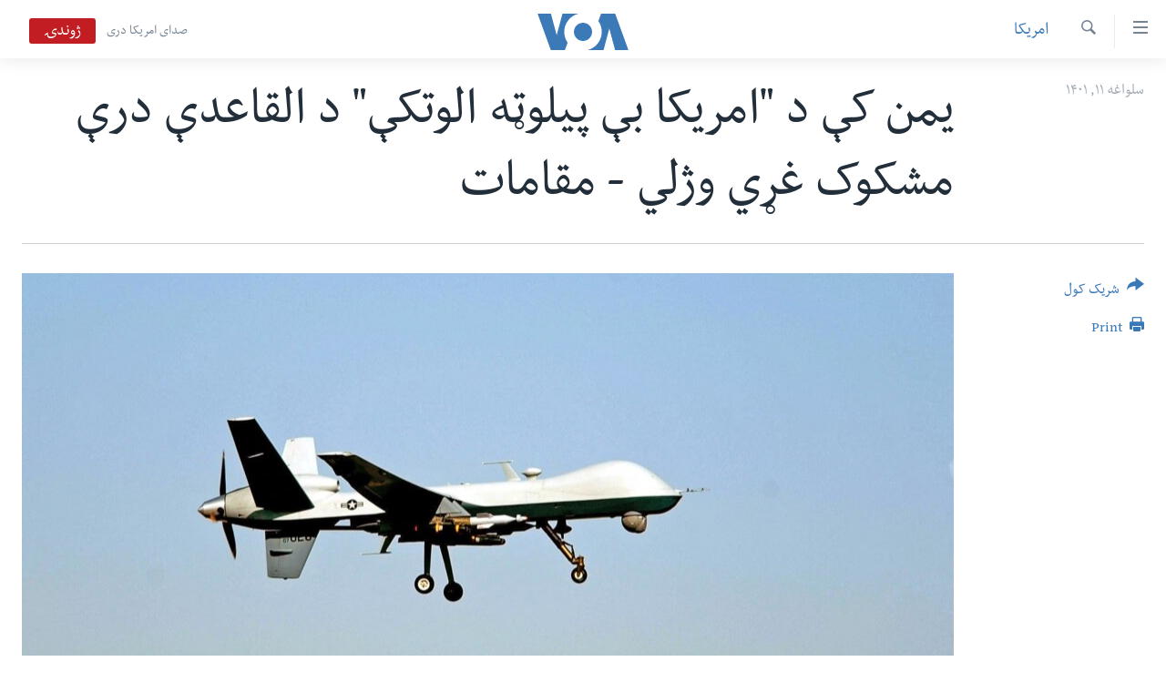

--- FILE ---
content_type: text/html; charset=utf-8
request_url: https://www.pashtovoa.com/a/three-al-qaeda-suspects-killed-in-yemen-drone-strike-officials/6941410.html
body_size: 10812
content:

<!DOCTYPE html>
<html lang="ps" dir="rtl" class="no-js">
<head>
<link href="/Content/responsive/VOA/pus-AF/VOA-pus-AF.css?&amp;av=0.0.0.0&amp;cb=306" rel="stylesheet"/>
<script src="https://tags.pashtovoa.com/voa-pangea/prod/utag.sync.js"></script> <script type='text/javascript' src='https://www.youtube.com/iframe_api' async></script>
<script type="text/javascript">
//a general 'js' detection, must be on top level in <head>, due to CSS performance
document.documentElement.className = "js";
var cacheBuster = "306";
var appBaseUrl = "/";
var imgEnhancerBreakpoints = [0, 144, 256, 408, 650, 1023, 1597];
var isLoggingEnabled = false;
var isPreviewPage = false;
var isLivePreviewPage = false;
if (!isPreviewPage) {
window.RFE = window.RFE || {};
window.RFE.cacheEnabledByParam = window.location.href.indexOf('nocache=1') === -1;
const url = new URL(window.location.href);
const params = new URLSearchParams(url.search);
// Remove the 'nocache' parameter
params.delete('nocache');
// Update the URL without the 'nocache' parameter
url.search = params.toString();
window.history.replaceState(null, '', url.toString());
} else {
window.addEventListener('load', function() {
const links = window.document.links;
for (let i = 0; i < links.length; i++) {
links[i].href = '#';
links[i].target = '_self';
}
})
}
var pwaEnabled = false;
var swCacheDisabled;
</script>
<meta charset="utf-8" />
<title>یمن کې د &quot;امریکا بې پیلوټه الوتکې&quot; د القاعدې درې مشکوک غړي وژلي - مقامات </title>
<meta name="description" content="ځايي حکومتي چارواکو ویلي، د دوشنبې په ورځ&#160;جنورۍ ۳۱ (سلواغې ۱۱)&#160;د یمن په شمال ختیځ کې د بې پیلوټه الوتکې&#160;په برید کې&#160;چې ګومان کېږي امریکايي&#160;ډرون وي،&#160;د القاعدې&#160;شبکې&#160;درې مشکوک وسله وال وژل شوي دي.&#160;" />
<meta name="keywords" content="امریکا, نور خبرونه" />
<meta name="viewport" content="width=device-width, initial-scale=1.0" />
<meta http-equiv="X-UA-Compatible" content="IE=edge" />
<meta name="robots" content="max-image-preview:large"><meta property="fb:pages" content="122256314471875" />
<meta name="msvalidate.01" content="3286EE554B6F672A6F2E608C02343C0E" />
<link href="https://www.pashtovoa.com/a/three-al-qaeda-suspects-killed-in-yemen-drone-strike-officials/6941410.html" rel="canonical" />
<meta name="apple-mobile-web-app-title" content="VOA" />
<meta name="apple-mobile-web-app-status-bar-style" content="black" />
<meta name="apple-itunes-app" content="app-id=632618796, app-argument=//6941410.rtl" />
<meta content="یمن کې د &quot;امریکا بې پیلوټه الوتکې&quot; د القاعدې درې مشکوک غړي وژلي - مقامات " property="og:title" />
<meta content="ځايي حکومتي چارواکو ویلي، د دوشنبې په ورځ جنورۍ ۳۱ (سلواغې ۱۱) د یمن په شمال ختیځ کې د بې پیلوټه الوتکې په برید کې چې ګومان کېږي امریکايي ډرون وي، د القاعدې شبکې درې مشکوک وسله وال وژل شوي دي. " property="og:description" />
<meta content="article" property="og:type" />
<meta content="https://www.pashtovoa.com/a/three-al-qaeda-suspects-killed-in-yemen-drone-strike-officials/6941410.html" property="og:url" />
<meta content="د امریکا غږ اشنا راډیو" property="og:site_name" />
<meta content="https://www.facebook.com/voapashto" property="article:publisher" />
<meta content="https://gdb.voanews.com/305a8427-b237-462f-aef5-50538036150d_w1200_h630.jpg" property="og:image" />
<meta content="1200" property="og:image:width" />
<meta content="630" property="og:image:height" />
<meta content="1348766985245277" property="fb:app_id" />
<meta content="summary_large_image" name="twitter:card" />
<meta content="@VOAPashto" name="twitter:site" />
<meta content="https://gdb.voanews.com/305a8427-b237-462f-aef5-50538036150d_w1200_h630.jpg" name="twitter:image" />
<meta content="یمن کې د &quot;امریکا بې پیلوټه الوتکې&quot; د القاعدې درې مشکوک غړي وژلي - مقامات " name="twitter:title" />
<meta content="ځايي حکومتي چارواکو ویلي، د دوشنبې په ورځ جنورۍ ۳۱ (سلواغې ۱۱) د یمن په شمال ختیځ کې د بې پیلوټه الوتکې په برید کې چې ګومان کېږي امریکايي ډرون وي، د القاعدې شبکې درې مشکوک وسله وال وژل شوي دي. " name="twitter:description" />
<link rel="amphtml" href="https://www.pashtovoa.com/amp/three-al-qaeda-suspects-killed-in-yemen-drone-strike-officials/6941410.html" />
<script type="application/ld+json">{"articleSection":"امریکا","isAccessibleForFree":true,"headline":"یمن کې د \u0022امریکا بې پیلوټه الوتکې\u0022 د القاعدې درې مشکوک غړي وژلي - مقامات ","inLanguage":"pus-AF","keywords":"امریکا, نور خبرونه","author":{"@type":"Person","name":"VOA"},"datePublished":"2023-01-31 14:04:22Z","dateModified":"2023-02-01 03:24:13Z","publisher":{"logo":{"width":512,"height":220,"@type":"ImageObject","url":"https://www.pashtovoa.com/Content/responsive/VOA/pus-AF/img/logo.png"},"@type":"NewsMediaOrganization","url":"https://www.pashtovoa.com","sameAs":["https://www.facebook.com/voapashto","https://twitter.com/voapashto","https://www.youtube.com/voaafghanistan","https://www.instagram.com/voapashto/"],"name":"امریکا غږ","alternateName":""},"@context":"https://schema.org","@type":"NewsArticle","mainEntityOfPage":"https://www.pashtovoa.com/a/three-al-qaeda-suspects-killed-in-yemen-drone-strike-officials/6941410.html","url":"https://www.pashtovoa.com/a/three-al-qaeda-suspects-killed-in-yemen-drone-strike-officials/6941410.html","description":"ځايي حکومتي چارواکو ویلي، د دوشنبې په ورځ جنورۍ ۳۱ (سلواغې ۱۱) د یمن په شمال ختیځ کې د بې پیلوټه الوتکې په برید کې چې ګومان کېږي امریکايي ډرون وي، د القاعدې شبکې درې مشکوک وسله وال وژل شوي دي. ","image":{"width":1080,"height":608,"@type":"ImageObject","url":"https://gdb.voanews.com/305a8427-b237-462f-aef5-50538036150d_w1080_h608.jpg"},"name":"یمن کې د \u0022امریکا بې پیلوټه الوتکې\u0022 د القاعدې درې مشکوک غړي وژلي - مقامات "}</script>
<script src="/Scripts/responsive/infographics.b?v=dVbZ-Cza7s4UoO3BqYSZdbxQZVF4BOLP5EfYDs4kqEo1&amp;av=0.0.0.0&amp;cb=306"></script>
<script src="/Scripts/responsive/loader.b?v=Q26XNwrL6vJYKjqFQRDnx01Lk2pi1mRsuLEaVKMsvpA1&amp;av=0.0.0.0&amp;cb=306"></script>
<link rel="icon" type="image/svg+xml" href="/Content/responsive/VOA/img/webApp/favicon.svg" />
<link rel="alternate icon" href="/Content/responsive/VOA/img/webApp/favicon.ico" />
<link rel="apple-touch-icon" sizes="152x152" href="/Content/responsive/VOA/img/webApp/ico-152x152.png" />
<link rel="apple-touch-icon" sizes="144x144" href="/Content/responsive/VOA/img/webApp/ico-144x144.png" />
<link rel="apple-touch-icon" sizes="114x114" href="/Content/responsive/VOA/img/webApp/ico-114x114.png" />
<link rel="apple-touch-icon" sizes="72x72" href="/Content/responsive/VOA/img/webApp/ico-72x72.png" />
<link rel="apple-touch-icon-precomposed" href="/Content/responsive/VOA/img/webApp/ico-57x57.png" />
<link rel="icon" sizes="192x192" href="/Content/responsive/VOA/img/webApp/ico-192x192.png" />
<link rel="icon" sizes="128x128" href="/Content/responsive/VOA/img/webApp/ico-128x128.png" />
<meta name="msapplication-TileColor" content="#ffffff" />
<meta name="msapplication-TileImage" content="/Content/responsive/VOA/img/webApp/ico-144x144.png" />
<link rel="alternate" type="application/rss+xml" title="VOA - Top Stories [RSS]" href="/api/" />
<link rel="sitemap" type="application/rss+xml" href="/sitemap.xml" />
</head>
<body class=" nav-no-loaded cc_theme pg-article print-lay-article js-category-to-nav nojs-images ">
<script type="text/javascript" >
var analyticsData = {url:"https://www.pashtovoa.com/a/three-al-qaeda-suspects-killed-in-yemen-drone-strike-officials/6941410.html",property_id:"448",article_uid:"6941410",page_title:"یمن کې د \"امریکا بې پیلوټه الوتکې\" د القاعدې درې مشکوک غړي وژلي - مقامات ",page_type:"article",content_type:"article",subcontent_type:"article",last_modified:"2023-02-01 03:24:13Z",pub_datetime:"2023-01-31 14:04:22Z",pub_year:"2023",pub_month:"01",pub_day:"31",pub_hour:"14",pub_weekday:"Tuesday",section:"امریکا",english_section:"news-usa",byline:"",categories:"news-usa,more-news",domain:"www.pashtovoa.com",language:"Pashto",language_service:"VOA Afghanistan",platform:"web",copied:"no",copied_article:"",copied_title:"",runs_js:"Yes",cms_release:"8.44.0.0.306",enviro_type:"prod",slug:"three-al-qaeda-suspects-killed-in-yemen-drone-strike-officials",entity:"VOA",short_language_service:"AFPA",platform_short:"W",page_name:"یمن کې د \"امریکا بې پیلوټه الوتکې\" د القاعدې درې مشکوک غړي وژلي - مقامات "};
</script>
<noscript><iframe src="https://www.googletagmanager.com/ns.html?id=GTM-N8MP7P" height="0" width="0" style="display:none;visibility:hidden"></iframe></noscript><script type="text/javascript" data-cookiecategory="analytics">
var gtmEventObject = Object.assign({}, analyticsData, {event: 'page_meta_ready'});window.dataLayer = window.dataLayer || [];window.dataLayer.push(gtmEventObject);
if (top.location === self.location) { //if not inside of an IFrame
var renderGtm = "true";
if (renderGtm === "true") {
(function(w,d,s,l,i){w[l]=w[l]||[];w[l].push({'gtm.start':new Date().getTime(),event:'gtm.js'});var f=d.getElementsByTagName(s)[0],j=d.createElement(s),dl=l!='dataLayer'?'&l='+l:'';j.async=true;j.src='//www.googletagmanager.com/gtm.js?id='+i+dl;f.parentNode.insertBefore(j,f);})(window,document,'script','dataLayer','GTM-N8MP7P');
}
}
</script>
<!--Analytics tag js version start-->
<script type="text/javascript" data-cookiecategory="analytics">
var utag_data = Object.assign({}, analyticsData, {});
if(typeof(TealiumTagFrom)==='function' && typeof(TealiumTagSearchKeyword)==='function') {
var utag_from=TealiumTagFrom();var utag_searchKeyword=TealiumTagSearchKeyword();
if(utag_searchKeyword!=null && utag_searchKeyword!=='' && utag_data["search_keyword"]==null) utag_data["search_keyword"]=utag_searchKeyword;if(utag_from!=null && utag_from!=='') utag_data["from"]=TealiumTagFrom();}
if(window.top!== window.self&&utag_data.page_type==="snippet"){utag_data.page_type = 'iframe';}
try{if(window.top!==window.self&&window.self.location.hostname===window.top.location.hostname){utag_data.platform = 'self-embed';utag_data.platform_short = 'se';}}catch(e){if(window.top!==window.self&&window.self.location.search.includes("platformType=self-embed")){utag_data.platform = 'cross-promo';utag_data.platform_short = 'cp';}}
(function(a,b,c,d){ a="https://tags.pashtovoa.com/voa-pangea/prod/utag.js"; b=document;c="script";d=b.createElement(c);d.src=a;d.type="text/java"+c;d.async=true; a=b.getElementsByTagName(c)[0];a.parentNode.insertBefore(d,a); })();
</script>
<!--Analytics tag js version end-->
<!-- Analytics tag management NoScript -->
<noscript>
<img style="position: absolute; border: none;" src="https://ssc.pashtovoa.com/b/ss/bbgprod,bbgentityvoa/1/G.4--NS/88587053?pageName=voa%3aafpa%3aw%3aarticle%3a%db%8c%d9%85%d9%86%20%da%a9%db%90%20%d8%af%20%22%d8%a7%d9%85%d8%b1%db%8c%da%a9%d8%a7%20%d8%a8%db%90%20%d9%be%db%8c%d9%84%d9%88%d9%bc%d9%87%20%d8%a7%d9%84%d9%88%d8%aa%da%a9%db%90%22%20%d8%af%20%d8%a7%d9%84%d9%82%d8%a7%d8%b9%d8%af%db%90%20%d8%af%d8%b1%db%90%20%d9%85%d8%b4%da%a9%d9%88%da%a9%20%d8%ba%da%93%d9%8a%20%d9%88%da%98%d9%84%d9%8a%20-%20%d9%85%d9%82%d8%a7%d9%85%d8%a7%d8%aa%20%20&amp;c6=%db%8c%d9%85%d9%86%20%da%a9%db%90%20%d8%af%20%22%d8%a7%d9%85%d8%b1%db%8c%da%a9%d8%a7%20%d8%a8%db%90%20%d9%be%db%8c%d9%84%d9%88%d9%bc%d9%87%20%d8%a7%d9%84%d9%88%d8%aa%da%a9%db%90%22%20%d8%af%20%d8%a7%d9%84%d9%82%d8%a7%d8%b9%d8%af%db%90%20%d8%af%d8%b1%db%90%20%d9%85%d8%b4%da%a9%d9%88%da%a9%20%d8%ba%da%93%d9%8a%20%d9%88%da%98%d9%84%d9%8a%20-%20%d9%85%d9%82%d8%a7%d9%85%d8%a7%d8%aa%20%20&amp;v36=8.44.0.0.306&amp;v6=D=c6&amp;g=https%3a%2f%2fwww.pashtovoa.com%2fa%2fthree-al-qaeda-suspects-killed-in-yemen-drone-strike-officials%2f6941410.html&amp;c1=D=g&amp;v1=D=g&amp;events=event1,event52&amp;c16=voa%20afghanistan&amp;v16=D=c16&amp;c5=news-usa&amp;v5=D=c5&amp;ch=%d8%a7%d9%85%d8%b1%db%8c%da%a9%d8%a7&amp;c15=pashto&amp;v15=D=c15&amp;c4=article&amp;v4=D=c4&amp;c14=6941410&amp;v14=D=c14&amp;v20=no&amp;c17=web&amp;v17=D=c17&amp;mcorgid=518abc7455e462b97f000101%40adobeorg&amp;server=www.pashtovoa.com&amp;pageType=D=c4&amp;ns=bbg&amp;v29=D=server&amp;v25=voa&amp;v30=448&amp;v105=D=User-Agent " alt="analytics" width="1" height="1" /></noscript>
<!-- End of Analytics tag management NoScript -->
<!--*** Accessibility links - For ScreenReaders only ***-->
<section>
<div class="sr-only">
<h2>د لاس رسي وړ اتصالات </h2>
<ul>
<li><a href="#content" data-disable-smooth-scroll="1">اصلي متن ته لاړ شئ</a></li>
<li><a href="#navigation" data-disable-smooth-scroll="1">عمومي لارښود ته لاړ شئ</a></li>
<li><a href="#txtHeaderSearch" data-disable-smooth-scroll="1">لټون ځای ته لاړ شئ</a></li>
</ul>
</div>
</section>
<div dir="rtl">
<div id="page">
<aside>
<div class="c-lightbox overlay-modal">
<div class="c-lightbox__intro">
<h2 class="c-lightbox__intro-title"></h2>
<button class="btn btn--rounded c-lightbox__btn c-lightbox__intro-next" title="بل">
<span class="ico ico--rounded ico-chevron-forward"></span>
<span class="sr-only">بل</span>
</button>
</div>
<div class="c-lightbox__nav">
<button class="btn btn--rounded c-lightbox__btn c-lightbox__btn--close" title="بندول">
<span class="ico ico--rounded ico-close"></span>
<span class="sr-only">بندول</span>
</button>
<button class="btn btn--rounded c-lightbox__btn c-lightbox__btn--prev" title="پخوانی">
<span class="ico ico--rounded ico-chevron-backward"></span>
<span class="sr-only">پخوانی</span>
</button>
<button class="btn btn--rounded c-lightbox__btn c-lightbox__btn--next" title="بل">
<span class="ico ico--rounded ico-chevron-forward"></span>
<span class="sr-only">بل</span>
</button>
</div>
<div class="c-lightbox__content-wrap">
<figure class="c-lightbox__content">
<span class="c-spinner c-spinner--lightbox">
<img src="/Content/responsive/img/player-spinner.png"
alt="please wait"
title="please wait" />
</span>
<div class="c-lightbox__img">
<div class="thumb">
<img src="" alt="" />
</div>
</div>
<figcaption>
<div class="c-lightbox__info c-lightbox__info--foot">
<span class="c-lightbox__counter"></span>
<span class="caption c-lightbox__caption"></span>
</div>
</figcaption>
</figure>
</div>
<div class="hidden">
<div class="content-advisory__box content-advisory__box--lightbox">
<span class="content-advisory__box-text">This image contains sensitive content which some people may find offensive or disturbing.</span>
<button class="btn btn--transparent content-advisory__box-btn m-t-md" value="text" type="button">
<span class="btn__text">
Click to reveal
</span>
</button>
</div>
</div>
</div>
<div class="print-dialogue">
<div class="container">
<h3 class="print-dialogue__title section-head">Print Options:</h3>
<div class="print-dialogue__opts">
<ul class="print-dialogue__opt-group">
<li class="form__group form__group--checkbox">
<input class="form__check " id="checkboxImages" name="checkboxImages" type="checkbox" checked="checked" />
<label for="checkboxImages" class="form__label m-t-md">Images</label>
</li>
<li class="form__group form__group--checkbox">
<input class="form__check " id="checkboxMultimedia" name="checkboxMultimedia" type="checkbox" checked="checked" />
<label for="checkboxMultimedia" class="form__label m-t-md">Multimedia</label>
</li>
</ul>
<ul class="print-dialogue__opt-group">
<li class="form__group form__group--checkbox">
<input class="form__check " id="checkboxEmbedded" name="checkboxEmbedded" type="checkbox" checked="checked" />
<label for="checkboxEmbedded" class="form__label m-t-md">Embedded Content</label>
</li>
<li class="hidden">
<input class="form__check " id="checkboxComments" name="checkboxComments" type="checkbox" />
<label for="checkboxComments" class="form__label m-t-md">Comments</label>
</li>
</ul>
</div>
<div class="print-dialogue__buttons">
<button class="btn btn--secondary close-button" type="button" title="لغو">
<span class="btn__text ">لغو</span>
</button>
<button class="btn btn-cust-print m-l-sm" type="button" title="Print">
<span class="btn__text ">Print</span>
</button>
</div>
</div>
</div>
<div class="ctc-message pos-fix">
<div class="ctc-message__inner">Link has been copied to clipboard</div>
</div>
</aside>
<div class="hdr-20 hdr-20--big">
<div class="hdr-20__inner">
<div class="hdr-20__max pos-rel">
<div class="hdr-20__side hdr-20__side--primary d-flex">
<label data-for="main-menu-ctrl" data-switcher-trigger="true" data-switch-target="main-menu-ctrl" class="burger hdr-trigger pos-rel trans-trigger" data-trans-evt="click" data-trans-id="menu">
<span class="ico ico-close hdr-trigger__ico hdr-trigger__ico--close burger__ico burger__ico--close"></span>
<span class="ico ico-menu hdr-trigger__ico hdr-trigger__ico--open burger__ico burger__ico--open"></span>
</label>
<div class="menu-pnl pos-fix trans-target" data-switch-target="main-menu-ctrl" data-trans-id="menu">
<div class="menu-pnl__inner">
<nav class="main-nav menu-pnl__item menu-pnl__item--first">
<ul class="main-nav__list accordeon" data-analytics-tales="false" data-promo-name="link" data-location-name="nav,secnav">
<li class="main-nav__item">
<a class="main-nav__item-name main-nav__item-name--link" href="http://m.pashtovoa.com/" title="کورپاڼه" >کورپاڼه</a>
</li>
<li class="main-nav__item">
<a class="main-nav__item-name main-nav__item-name--link" href="/p/6710.html" title="افغانستان" data-item-name="afghanistan" target="_blank" rel="noopener">افغانستان</a>
</li>
<li class="main-nav__item">
<a class="main-nav__item-name main-nav__item-name--link" href="/p/8992.html" title="سیمه" data-item-name="region" >سیمه</a>
</li>
<li class="main-nav__item">
<a class="main-nav__item-name main-nav__item-name--link" href="/p/8993.html" title="امریکا" data-item-name="usa" >امریکا</a>
</li>
<li class="main-nav__item">
<a class="main-nav__item-name main-nav__item-name--link" href="/p/8994.html" title="نړۍ" data-item-name="world-news" >نړۍ</a>
</li>
<li class="main-nav__item">
<a class="main-nav__item-name main-nav__item-name--link" href="/p/9232.html" title="ښځې او نجونې" data-item-name="women" >ښځې او نجونې</a>
</li>
<li class="main-nav__item">
<a class="main-nav__item-name main-nav__item-name--link" href="/p/6891.html" title="ځوانان" data-item-name="afghan-youth" >ځوانان</a>
</li>
<li class="main-nav__item">
<a class="main-nav__item-name main-nav__item-name--link" href="/p/9189.html" title="د بیان ازادي" data-item-name="press-freedoms" >د بیان ازادي</a>
</li>
<li class="main-nav__item">
<a class="main-nav__item-name main-nav__item-name--link" href="/p/9188.html" title="روغتیا" data-item-name="health" >روغتیا</a>
</li>
<li class="main-nav__item">
<a class="main-nav__item-name main-nav__item-name--link" href="https://editorials.voa.gov/z/6213" title="سرمقاله" target="_blank" rel="noopener">سرمقاله</a>
</li>
</ul>
</nav>
<div class="menu-pnl__item menu-pnl__item--social">
<h5 class="menu-pnl__sub-head">له مونږ سره په تماس کې پاتې شئ</h5>
<a href="https://www.facebook.com/voapashto" title="راډیو اشنا په فېسبوک" data-analytics-text="follow_on_facebook" class="btn btn--rounded btn--social-inverted menu-pnl__btn js-social-btn btn-facebook" target="_blank" rel="noopener">
<span class="ico ico-facebook-alt ico--rounded"></span>
</a>
<a href="https://twitter.com/voapashto" title="راډیو اشنا په ټویټر" data-analytics-text="follow_on_twitter" class="btn btn--rounded btn--social-inverted menu-pnl__btn js-social-btn btn-twitter" target="_blank" rel="noopener">
<span class="ico ico-twitter ico--rounded"></span>
</a>
<a href="https://www.youtube.com/voaafghanistan" title="Follow us on Youtube" data-analytics-text="follow_on_youtube" class="btn btn--rounded btn--social-inverted menu-pnl__btn js-social-btn btn-youtube" target="_blank" rel="noopener">
<span class="ico ico-youtube ico--rounded"></span>
</a>
<a href="https://www.instagram.com/voapashto/" title="Follow us on Instagram" data-analytics-text="follow_on_instagram" class="btn btn--rounded btn--social-inverted menu-pnl__btn js-social-btn btn-instagram" target="_blank" rel="noopener">
<span class="ico ico-instagram ico--rounded"></span>
</a>
</div>
<div class="menu-pnl__item">
<a href="/navigation/allsites" class="menu-pnl__item-link">
<span class="ico ico-languages "></span>
ژبې
</a>
</div>
</div>
</div>
<label data-for="top-search-ctrl" data-switcher-trigger="true" data-switch-target="top-search-ctrl" class="top-srch-trigger hdr-trigger">
<span class="ico ico-close hdr-trigger__ico hdr-trigger__ico--close top-srch-trigger__ico top-srch-trigger__ico--close"></span>
<span class="ico ico-search hdr-trigger__ico hdr-trigger__ico--open top-srch-trigger__ico top-srch-trigger__ico--open"></span>
</label>
<div class="srch-top srch-top--in-header" data-switch-target="top-search-ctrl">
<div class="container">
<form action="/s" class="srch-top__form srch-top__form--in-header" id="form-topSearchHeader" method="get" role="search"><label for="txtHeaderSearch" class="sr-only">لټون</label>
<input type="text" id="txtHeaderSearch" name="k" placeholder="search text ..." accesskey="s" value="" class="srch-top__input analyticstag-event" onkeydown="if (event.keyCode === 13) { FireAnalyticsTagEventOnSearch('search', $dom.get('#txtHeaderSearch')[0].value) }" />
<button title="لټون" type="submit" class="btn btn--top-srch analyticstag-event" onclick="FireAnalyticsTagEventOnSearch('search', $dom.get('#txtHeaderSearch')[0].value) ">
<span class="ico ico-search"></span>
</button></form>
</div>
</div>
<a href="/" class="main-logo-link">
<img src="/Content/responsive/VOA/pus-AF/img/logo-compact.svg" class="main-logo main-logo--comp" alt="site logo">
<img src="/Content/responsive/VOA/pus-AF/img/logo.svg" class="main-logo main-logo--big" alt="site logo">
</a>
</div>
<div class="hdr-20__side hdr-20__side--secondary d-flex">
<a href="https://www.darivoa.com" title="صدای امریکا دری" class="hdr-20__secondary-item hdr-20__secondary-item--lang" data-item-name="satellite">
صدای امریکا دری
</a>
<a href="/s" title="لټون" class="hdr-20__secondary-item hdr-20__secondary-item--search" data-item-name="search">
<span class="ico ico-search hdr-20__secondary-icon hdr-20__secondary-icon--search"></span>
</a>
<div class="hdr-20__secondary-item live-b-drop">
<div class="live-b-drop__off">
<a href="/live/video/421" class="live-b-drop__link" title="ژوندۍ" data-item-name="live">
<span class="badge badge--live-btn badge--live">
ژوندۍ
</span>
</a>
</div>
<div class="live-b-drop__on hidden">
<label data-for="live-ctrl" data-switcher-trigger="true" data-switch-target="live-ctrl" class="live-b-drop__label pos-rel">
<span class="badge badge--live badge--live-btn">
ژوندۍ
</span>
<span class="ico ico-close live-b-drop__label-ico live-b-drop__label-ico--close"></span>
</label>
<div class="live-b-drop__panel" id="targetLivePanelDiv" data-switch-target="live-ctrl"></div>
</div>
</div>
<div class="srch-bottom">
<form action="/s" class="srch-bottom__form d-flex" id="form-bottomSearch" method="get" role="search"><label for="txtSearch" class="sr-only">لټون</label>
<input type="search" id="txtSearch" name="k" placeholder="search text ..." accesskey="s" value="" class="srch-bottom__input analyticstag-event" onkeydown="if (event.keyCode === 13) { FireAnalyticsTagEventOnSearch('search', $dom.get('#txtSearch')[0].value) }" />
<button title="لټون" type="submit" class="btn btn--bottom-srch analyticstag-event" onclick="FireAnalyticsTagEventOnSearch('search', $dom.get('#txtSearch')[0].value) ">
<span class="ico ico-search"></span>
</button></form>
</div>
</div>
<img src="/Content/responsive/VOA/pus-AF/img/logo-print.gif" class="logo-print" alt="site logo">
<img src="/Content/responsive/VOA/pus-AF/img/logo-print_color.png" class="logo-print logo-print--color" alt="site logo">
</div>
</div>
</div>
<script>
if (document.body.className.indexOf('pg-home') > -1) {
var nav2In = document.querySelector('.hdr-20__inner');
var nav2Sec = document.querySelector('.hdr-20__side--secondary');
var secStyle = window.getComputedStyle(nav2Sec);
if (nav2In && window.pageYOffset < 150 && secStyle['position'] !== 'fixed') {
nav2In.classList.add('hdr-20__inner--big')
}
}
</script>
<div class="c-hlights c-hlights--breaking c-hlights--no-item" data-hlight-display="mobile,desktop">
<div class="c-hlights__wrap container p-0">
<div class="c-hlights__nav">
<a role="button" href="#" title="پخوانی">
<span class="ico ico-chevron-backward m-0"></span>
<span class="sr-only">پخوانی</span>
</a>
<a role="button" href="#" title="بل">
<span class="ico ico-chevron-forward m-0"></span>
<span class="sr-only">بل</span>
</a>
</div>
<span class="c-hlights__label">
<span class="">Breaking News</span>
<span class="switcher-trigger">
<label data-for="more-less-1" data-switcher-trigger="true" class="switcher-trigger__label switcher-trigger__label--more p-b-0" title="نور څرگند کړۍ">
<span class="ico ico-chevron-down"></span>
</label>
<label data-for="more-less-1" data-switcher-trigger="true" class="switcher-trigger__label switcher-trigger__label--less p-b-0" title="Show less">
<span class="ico ico-chevron-up"></span>
</label>
</span>
</span>
<ul class="c-hlights__items switcher-target" data-switch-target="more-less-1">
</ul>
</div>
</div> <div id="content">
<main class="container">
<div class="hdr-container">
<div class="row">
<div class="col-category col-xs-12 col-md-2 pull-left"> <div class="category js-category">
<a class="" href="/z/2341">امریکا</a> </div>
</div><div class="col-title col-xs-12 col-md-10 pull-right"> <h1 class="title pg-title">
یمن کې د &quot;امریکا بې پیلوټه الوتکې&quot; د القاعدې درې مشکوک غړي وژلي - مقامات
</h1>
</div><div class="col-publishing-details col-xs-12 col-sm-12 col-md-2 pull-left"> <div class="publishing-details ">
<div class="published">
<span class="date" >
<time pubdate="pubdate" datetime="2023-01-31T18:34:22+04:30">
سلواغه ۱۱, ۱۴۰۱
</time>
</span>
</div>
</div>
</div><div class="col-lg-12 separator"> <div class="separator">
<hr class="title-line" />
</div>
</div><div class="col-multimedia col-xs-12 col-md-10 pull-right"> <div class="cover-media">
<figure class="media-image js-media-expand">
<div class="img-wrap">
<div class="thumb thumb16_9">
<img src="https://gdb.voanews.com/305a8427-b237-462f-aef5-50538036150d_w250_r1_s.jpg" alt="" />
</div>
</div>
</figure>
</div>
</div><div class="col-xs-12 col-md-2 pull-left article-share pos-rel"> <div class="share--box">
<div class="sticky-share-container" style="display:none">
<div class="container">
<a href="https://www.pashtovoa.com" id="logo-sticky-share">&nbsp;</a>
<div class="pg-title pg-title--sticky-share">
یمن کې د &quot;امریکا بې پیلوټه الوتکې&quot; د القاعدې درې مشکوک غړي وژلي - مقامات
</div>
<div class="sticked-nav-actions">
<!--This part is for sticky navigation display-->
<p class="buttons link-content-sharing p-0 ">
<button class="btn btn--link btn-content-sharing p-t-0 " id="btnContentSharing" value="text" role="Button" type="" title="د شریکولو نور انتخابونه وپلټئ">
<span class="ico ico-share ico--l"></span>
<span class="btn__text ">
شریک کول
</span>
</button>
</p>
<aside class="content-sharing js-content-sharing js-content-sharing--apply-sticky content-sharing--sticky"
role="complementary"
data-share-url="https://www.pashtovoa.com/a/three-al-qaeda-suspects-killed-in-yemen-drone-strike-officials/6941410.html" data-share-title="یمن کې د &quot;امریکا بې پیلوټه الوتکې&quot; د القاعدې درې مشکوک غړي وژلي - مقامات " data-share-text="ځايي حکومتي چارواکو ویلي، د دوشنبې په ورځ&#160;جنورۍ ۳۱ (سلواغې ۱۱)&#160;د یمن په شمال ختیځ کې د بې پیلوټه الوتکې&#160;په برید کې&#160;چې ګومان کېږي امریکايي&#160;ډرون وي،&#160;د القاعدې&#160;شبکې&#160;درې مشکوک وسله وال وژل شوي دي.&#160;">
<div class="content-sharing__popover">
<h6 class="content-sharing__title">شریک کول</h6>
<button href="#close" id="btnCloseSharing" class="btn btn--text-like content-sharing__close-btn">
<span class="ico ico-close ico--l"></span>
</button>
<ul class="content-sharing__list">
<li class="content-sharing__item">
<div class="ctc ">
<input type="text" class="ctc__input" readonly="readonly">
<a href="" js-href="https://www.pashtovoa.com/a/three-al-qaeda-suspects-killed-in-yemen-drone-strike-officials/6941410.html" class="content-sharing__link ctc__button">
<span class="ico ico-copy-link ico--rounded ico--s"></span>
<span class="content-sharing__link-text">Copy link</span>
</a>
</div>
</li>
<li class="content-sharing__item">
<a href="https://facebook.com/sharer.php?u=https%3a%2f%2fwww.pashtovoa.com%2fa%2fthree-al-qaeda-suspects-killed-in-yemen-drone-strike-officials%2f6941410.html"
data-analytics-text="share_on_facebook"
title="Facebook" target="_blank"
class="content-sharing__link js-social-btn">
<span class="ico ico-facebook ico--rounded ico--s"></span>
<span class="content-sharing__link-text">Facebook</span>
</a>
</li>
<li class="content-sharing__item">
<a href="https://twitter.com/share?url=https%3a%2f%2fwww.pashtovoa.com%2fa%2fthree-al-qaeda-suspects-killed-in-yemen-drone-strike-officials%2f6941410.html&amp;text=%db%8c%d9%85%d9%86+%da%a9%db%90+%d8%af+%22%d8%a7%d9%85%d8%b1%db%8c%da%a9%d8%a7+%d8%a8%db%90+%d9%be%db%8c%d9%84%d9%88%d9%bc%d9%87+%d8%a7%d9%84%d9%88%d8%aa%da%a9%db%90%22+%d8%af+%d8%a7%d9%84%d9%82%d8%a7%d8%b9%d8%af%db%90+%d8%af%d8%b1%db%90+%d9%85%d8%b4%da%a9%d9%88%da%a9+%d8%ba%da%93%d9%8a+%d9%88%da%98%d9%84%d9%8a+-+%d9%85%d9%82%d8%a7%d9%85%d8%a7%d8%aa++"
data-analytics-text="share_on_twitter"
title="Twitter" target="_blank"
class="content-sharing__link js-social-btn">
<span class="ico ico-twitter ico--rounded ico--s"></span>
<span class="content-sharing__link-text">Twitter</span>
</a>
</li>
<li class="content-sharing__item">
<a href="https://telegram.me/share/url?url=https%3a%2f%2fwww.pashtovoa.com%2fa%2fthree-al-qaeda-suspects-killed-in-yemen-drone-strike-officials%2f6941410.html"
data-analytics-text="share_on_telegram"
title="Telegram" target="_blank"
class="content-sharing__link js-social-btn">
<span class="ico ico-telegram ico--rounded ico--s"></span>
<span class="content-sharing__link-text">Telegram</span>
</a>
</li>
<li class="content-sharing__item">
<a href="mailto:?body=https%3a%2f%2fwww.pashtovoa.com%2fa%2fthree-al-qaeda-suspects-killed-in-yemen-drone-strike-officials%2f6941410.html&amp;subject=یمن کې د &quot;امریکا بې پیلوټه الوتکې&quot; د القاعدې درې مشکوک غړي وژلي - مقامات "
title="Email"
class="content-sharing__link ">
<span class="ico ico-email ico--rounded ico--s"></span>
<span class="content-sharing__link-text">Email</span>
</a>
</li>
</ul>
</div>
</aside>
</div>
</div>
</div>
<div class="links">
<p class="buttons link-content-sharing p-0 ">
<button class="btn btn--link btn-content-sharing p-t-0 " id="btnContentSharing" value="text" role="Button" type="" title="د شریکولو نور انتخابونه وپلټئ">
<span class="ico ico-share ico--l"></span>
<span class="btn__text ">
شریک کول
</span>
</button>
</p>
<aside class="content-sharing js-content-sharing " role="complementary"
data-share-url="https://www.pashtovoa.com/a/three-al-qaeda-suspects-killed-in-yemen-drone-strike-officials/6941410.html" data-share-title="یمن کې د &quot;امریکا بې پیلوټه الوتکې&quot; د القاعدې درې مشکوک غړي وژلي - مقامات " data-share-text="ځايي حکومتي چارواکو ویلي، د دوشنبې په ورځ&#160;جنورۍ ۳۱ (سلواغې ۱۱)&#160;د یمن په شمال ختیځ کې د بې پیلوټه الوتکې&#160;په برید کې&#160;چې ګومان کېږي امریکايي&#160;ډرون وي،&#160;د القاعدې&#160;شبکې&#160;درې مشکوک وسله وال وژل شوي دي.&#160;">
<div class="content-sharing__popover">
<h6 class="content-sharing__title">شریک کول</h6>
<button href="#close" id="btnCloseSharing" class="btn btn--text-like content-sharing__close-btn">
<span class="ico ico-close ico--l"></span>
</button>
<ul class="content-sharing__list">
<li class="content-sharing__item">
<div class="ctc ">
<input type="text" class="ctc__input" readonly="readonly">
<a href="" js-href="https://www.pashtovoa.com/a/three-al-qaeda-suspects-killed-in-yemen-drone-strike-officials/6941410.html" class="content-sharing__link ctc__button">
<span class="ico ico-copy-link ico--rounded ico--l"></span>
<span class="content-sharing__link-text">Copy link</span>
</a>
</div>
</li>
<li class="content-sharing__item">
<a href="https://facebook.com/sharer.php?u=https%3a%2f%2fwww.pashtovoa.com%2fa%2fthree-al-qaeda-suspects-killed-in-yemen-drone-strike-officials%2f6941410.html"
data-analytics-text="share_on_facebook"
title="Facebook" target="_blank"
class="content-sharing__link js-social-btn">
<span class="ico ico-facebook ico--rounded ico--l"></span>
<span class="content-sharing__link-text">Facebook</span>
</a>
</li>
<li class="content-sharing__item">
<a href="https://twitter.com/share?url=https%3a%2f%2fwww.pashtovoa.com%2fa%2fthree-al-qaeda-suspects-killed-in-yemen-drone-strike-officials%2f6941410.html&amp;text=%db%8c%d9%85%d9%86+%da%a9%db%90+%d8%af+%22%d8%a7%d9%85%d8%b1%db%8c%da%a9%d8%a7+%d8%a8%db%90+%d9%be%db%8c%d9%84%d9%88%d9%bc%d9%87+%d8%a7%d9%84%d9%88%d8%aa%da%a9%db%90%22+%d8%af+%d8%a7%d9%84%d9%82%d8%a7%d8%b9%d8%af%db%90+%d8%af%d8%b1%db%90+%d9%85%d8%b4%da%a9%d9%88%da%a9+%d8%ba%da%93%d9%8a+%d9%88%da%98%d9%84%d9%8a+-+%d9%85%d9%82%d8%a7%d9%85%d8%a7%d8%aa++"
data-analytics-text="share_on_twitter"
title="Twitter" target="_blank"
class="content-sharing__link js-social-btn">
<span class="ico ico-twitter ico--rounded ico--l"></span>
<span class="content-sharing__link-text">Twitter</span>
</a>
</li>
<li class="content-sharing__item">
<a href="https://telegram.me/share/url?url=https%3a%2f%2fwww.pashtovoa.com%2fa%2fthree-al-qaeda-suspects-killed-in-yemen-drone-strike-officials%2f6941410.html"
data-analytics-text="share_on_telegram"
title="Telegram" target="_blank"
class="content-sharing__link js-social-btn">
<span class="ico ico-telegram ico--rounded ico--l"></span>
<span class="content-sharing__link-text">Telegram</span>
</a>
</li>
<li class="content-sharing__item">
<a href="mailto:?body=https%3a%2f%2fwww.pashtovoa.com%2fa%2fthree-al-qaeda-suspects-killed-in-yemen-drone-strike-officials%2f6941410.html&amp;subject=یمن کې د &quot;امریکا بې پیلوټه الوتکې&quot; د القاعدې درې مشکوک غړي وژلي - مقامات "
title="Email"
class="content-sharing__link ">
<span class="ico ico-email ico--rounded ico--l"></span>
<span class="content-sharing__link-text">Email</span>
</a>
</li>
</ul>
</div>
</aside>
<p class="link-print visible-md visible-lg buttons p-0">
<button class="btn btn--link btn-print p-t-0" onclick="if (typeof FireAnalyticsTagEvent === 'function') {FireAnalyticsTagEvent({ on_page_event: 'print_story' });}return false" title="(CTRL+P)">
<span class="ico ico-print"></span>
<span class="btn__text">Print</span>
</button>
</p>
</div>
</div>
</div>
</div>
</div>
<div class="body-container">
<div class="row">
<div class="col-xs-12 col-sm-12 col-md-10 col-lg-10 pull-right">
<div class="row">
<div class="col-xs-12 col-sm-12 col-md-8 col-lg-8 pull-left bottom-offset content-offset">
<div id="article-content" class="content-floated-wrap fb-quotable">
<div class="wsw">
<p><strong>ځايي حکومتي چارواکو ویلي، د دوشنبې په ورځ جنورۍ ۳۱ (سلواغې ۱۱) د یمن په شمال ختیځ کې د بې پیلوټه الوتکې په برید کې چې ګومان کېږي امریکايي ډرون وي، د القاعدې شبکې درې مشکوک وسله وال وژل شوي دي. </strong></p>
<p> </p>
<p>چارواکو ویلي، برید په مارب ولایت کې چې په ۲۰۲۱ کال کې د یمن د اوږدې کورنۍ جګړې په ترڅ کې د درندو جګړو ډګر و، ه یو موټر شوی دی. </p>
<p> </p>
<p>یو حکومتي چارواکي د نوم نه ښودلو په شرط فرانس پرس اژانس ته وویل، &quot;د بې پیلوټه الوتکې په برید کې چې ګومان کېږي امریکايي به وي د القاعدې درې غړي وژل شوي. دا درې واړه په وادي اوبیدا کې په موټر کې سپاره وو چې د امریکا د مشکوک برید په نښه کړل او سمدستي ووژل شول.&quot; </p>
<p> </p>
<p>د مارب ولایت یو بل حکومتي چارواکي د القاعدې پر اورپکو برید او د وژل شویو کسانو شمېر تائید کړ. </p>
<p> </p>
<p>واشنګټن سمدستي پدې اړه کومه تبصره نه ده کړې. </p>
<p> </p>
<p>متحده ایالات په یمن کې د القاعدې څانګه یا په عربي ټاپووزمه کې القاعده - د نړیوالې جهادي شبکې تر ټولو خطرناکه څانګه ګڼي. </p>
<p> </p>
<p>د عربي ټاپووزمه القاعده او د اسلامي دولت ډلې ته وفادار نور وسله وال، د یمن د کورنۍ جګړې په ګډوډۍ کې وده کړې ده. په یمن کې د سعودي په مشرۍ ایتلاف د ایران د متحدو حوثي یاغیانو په وړاندې جنګیږي. </p>
<p> </p>
<p>د عربي ټاپووزمه القاعده، د حوثیانو او د سعودي له ملاتړ نه د برخمنو حکومتي ځواکونو دواړو په وړاندې عملیات کوي او همدارنګه په بهر کې ناڅاپي بریدونه ترسره کوي. </p>
<p> </p>
<p>د دې ډلې [القاعده] مشران له دوو لسیزو راهیسې د متحده ایالاتو د بې پیلوټه الوتکو لخوا په نښه شوي، که څه هم په وروستیو کلونو کې ددې بریدونو شمیر کم شوی. </p>
<p> </p>
<p>یمن له ۲۰۱۵ کال راهیسې هغه مهال په جګړو کې ښکیل شو چې د سعودي په مشرۍ ایتلاف د حوثي یاغیانو له خوا د پلازمېنې صنعا له نیولو وروسته په نړیواله کچه د په رسمیت پیژندل شوي حکومت د ملاتړ لپاره مداخله وکړه. </p>
<p> </p>
<p>د یمن په جګړې کې له هغه وخت راهیسې لسګونه زره کسان وژل شوي او هغه څه یې رامینځته کړي چې ملګري ملتونه یې د نړۍ ترټولو بد بشري بحران بولي او په میلیونونو خلک بې ځایه شوي دي. </p>
</div>
</div>
</div>
<div class="col-xs-12 col-sm-12 col-md-4 col-lg-4 pull-left design-top-offset"> <div class="media-block-wrap">
<h2 class="section-head">اړوند</h2>
<div class="row">
<ul>
<li class="col-xs-12 col-sm-6 col-md-12 col-lg-12 mb-grid">
<div class="media-block ">
<a href="/a/us-navy-says-seizes-weapons-en-route-from-iran-to-yemen/6912123.html" class="img-wrap img-wrap--t-spac img-wrap--size-4 img-wrap--float" title="امریکایي پوځیانو د ایران-یمن پر لار وسلې ضبط کړي">
<div class="thumb thumb16_9">
<noscript class="nojs-img">
<img src="https://gdb.voanews.com/022a0000-0aff-0242-bf40-08daf316fb12_w100_r1.jpg" alt="امریکایي پوځیانو د ایران-یمن پر لار وسلې ضبط کړي" />
</noscript>
<img data-src="https://gdb.voanews.com/022a0000-0aff-0242-bf40-08daf316fb12_w33_r1.jpg" src="" alt="امریکایي پوځیانو د ایران-یمن پر لار وسلې ضبط کړي" class=""/>
</div>
</a>
<div class="media-block__content media-block__content--h">
<a href="/a/us-navy-says-seizes-weapons-en-route-from-iran-to-yemen/6912123.html">
<h4 class="media-block__title media-block__title--size-4" title="امریکایي پوځیانو د ایران-یمن پر لار وسلې ضبط کړي">
امریکایي پوځیانو د ایران-یمن پر لار وسلې ضبط کړي
</h4>
</a>
</div>
</div>
</li>
<li class="col-xs-12 col-sm-6 col-md-12 col-lg-12 mb-grid">
<div class="media-block ">
<a href="/a/un-says-more-than-11-thousand-children-killed-or-wounded-in-yemen-war-/6872171.html" class="img-wrap img-wrap--t-spac img-wrap--size-4 img-wrap--float" title="یونسیف: د یمن په جګړې کې څه باندې ۱۱ زره ماشومان وژل شوي یا ټپي شویدي ">
<div class="thumb thumb16_9">
<noscript class="nojs-img">
<img src="https://gdb.voanews.com/c383760f-56ba-42b1-a1c8-2054e3451fce_w100_r1.jpg" alt="یونسیف: د یمن په جګړې کې څه باندې ۱۱ زره ماشومان وژل شوي یا ټپي شویدي " />
</noscript>
<img data-src="https://gdb.voanews.com/c383760f-56ba-42b1-a1c8-2054e3451fce_w33_r1.jpg" src="" alt="یونسیف: د یمن په جګړې کې څه باندې ۱۱ زره ماشومان وژل شوي یا ټپي شویدي " class=""/>
</div>
</a>
<div class="media-block__content media-block__content--h">
<a href="/a/un-says-more-than-11-thousand-children-killed-or-wounded-in-yemen-war-/6872171.html">
<h4 class="media-block__title media-block__title--size-4" title="یونسیف: د یمن په جګړې کې څه باندې ۱۱ زره ماشومان وژل شوي یا ټپي شویدي ">
یونسیف: د یمن په جګړې کې څه باندې ۱۱ زره ماشومان وژل شوي یا ټپي شویدي
</h4>
</a>
</div>
</div>
</li>
<li class="col-xs-12 col-sm-6 col-md-12 col-lg-12 mb-grid">
<div class="media-block ">
<a href="/a/tons-of-missile-fuel-from-iran-to-yemen-seized/6835397.html" class="img-wrap img-wrap--t-spac img-wrap--size-4 img-wrap--float" title="د امریکا پوځ: له ایران یمن ته انتقال کېدونکي&#160;۷۵&#160;ټنه سونګ مواد مو نیولي&#160;&#160;">
<div class="thumb thumb16_9">
<noscript class="nojs-img">
<img src="https://gdb.voanews.com/198c0000-0aff-0242-298b-08dac725866c_w100_r1.jpg" alt="د امریکا پوځ: له ایران یمن ته انتقال کېدونکي&#160;۷۵&#160;ټنه سونګ مواد مو نیولي&#160;&#160;" />
</noscript>
<img data-src="https://gdb.voanews.com/198c0000-0aff-0242-298b-08dac725866c_w33_r1.jpg" src="" alt="د امریکا پوځ: له ایران یمن ته انتقال کېدونکي&#160;۷۵&#160;ټنه سونګ مواد مو نیولي&#160;&#160;" class=""/>
</div>
</a>
<div class="media-block__content media-block__content--h">
<a href="/a/tons-of-missile-fuel-from-iran-to-yemen-seized/6835397.html">
<h4 class="media-block__title media-block__title--size-4" title="د امریکا پوځ: له ایران یمن ته انتقال کېدونکي&#160;۷۵&#160;ټنه سونګ مواد مو نیولي&#160;&#160;">
د امریکا پوځ: له ایران یمن ته انتقال کېدونکي&#160;۷۵&#160;ټنه سونګ مواد مو نیولي&#160;&#160;
</h4>
</a>
</div>
</div>
</li>
</ul>
</div>
</div>
<div class="region">
<div class="media-block-wrap" id="wrowblock-23095_21" data-area-id=R1_1>
<h2 class="section-head">
ډیر لوستل شوي </h2>
<div class="row trends-wg">
<a href="/a/dos-2025-trafficking-in-persons-report/8070120.html" class="col-xs-12 col-sm-6 col-md-12 col-lg-12 trends-wg__item mb-grid">
<span class="trends-wg__item-inner">
<span class="trends-wg__item-number">۱</span>
<h4 class="trends-wg__item-txt">
د طالبانو واکمنۍ کې افغانستان کې عسکرۍ ته د ماشومانو استخدام او &#39;بچه بازي&#39; دوام لري- راپور
</h4>
</span>
</a>
<a href="/a/trump-says-hamas-has-3-or-4-days-to-accept-us-plan-for-ending-war-with-israel-or-face-very-sad-end-/8070126.html" class="col-xs-12 col-sm-6 col-md-12 col-lg-12 trends-wg__item mb-grid">
<span class="trends-wg__item-inner">
<span class="trends-wg__item-number">۲</span>
<h4 class="trends-wg__item-txt">
حماس ته د ټرمپ خبرداری: په ۳ یا ۴ ورځو کې د امریکا پلان ومنئ، او یا به &#39;خواشینوونکي انجام&#39; سره مخامخ شی
</h4>
</span>
</a>
<a href="/a/gunmen-attack-army-base-in-quetta/8070106.html" class="col-xs-12 col-sm-6 col-md-12 col-lg-12 trends-wg__item mb-grid">
<span class="trends-wg__item-inner">
<span class="trends-wg__item-number">۳</span>
<h4 class="trends-wg__item-txt">
په پاکستان کې په یو ځانمرګي برید کې لږ تر لږه ۱۰ تنه وژل شوي- چارواکي
</h4>
</span>
</a>
<a href="/a/voa-pashto-news-us-trump-israel-gaza-new-plan-20-points-/8070110.html" class="col-xs-12 col-sm-6 col-md-12 col-lg-12 trends-wg__item mb-grid">
<span class="trends-wg__item-inner">
<span class="trends-wg__item-number">۴</span>
<h4 class="trends-wg__item-txt">
د غزې د جګړې ختمولو په اړه د ولسمشر ټرمپ د ۲۰مادو په طرحه کې څه شامل دي؟
</h4>
</span>
</a>
</div>
</div>
</div>
</div>
</div>
</div>
</div>
</div>
</main>
<a class="btn pos-abs p-0 lazy-scroll-load" data-ajax="true" data-ajax-mode="replace" data-ajax-update="#ymla-section" data-ajax-url="/part/section/5/8840" href="/p/8840.html" loadonce="true" title="نور دلته ولولئ">​</a> <div id="ymla-section" class="clear ymla-section"></div>
</div>
<footer role="contentinfo">
<div id="foot" class="foot">
<div class="container">
<div class="foot-nav collapsed" id="foot-nav">
<div class="menu">
<ul class="items">
<li class="socials block-socials">
<span class="handler" id="socials-handler">
له مونږ سره په تماس کې پاتې شئ
</span>
<div class="inner">
<ul class="subitems follow">
<li>
<a href="https://www.facebook.com/voapashto" title="راډیو اشنا په فېسبوک" data-analytics-text="follow_on_facebook" class="btn btn--rounded js-social-btn btn-facebook" target="_blank" rel="noopener">
<span class="ico ico-facebook-alt ico--rounded"></span>
</a>
</li>
<li>
<a href="https://twitter.com/voapashto" title="راډیو اشنا په ټویټر" data-analytics-text="follow_on_twitter" class="btn btn--rounded js-social-btn btn-twitter" target="_blank" rel="noopener">
<span class="ico ico-twitter ico--rounded"></span>
</a>
</li>
<li>
<a href="https://www.youtube.com/voaafghanistan" title="Follow us on Youtube" data-analytics-text="follow_on_youtube" class="btn btn--rounded js-social-btn btn-youtube" target="_blank" rel="noopener">
<span class="ico ico-youtube ico--rounded"></span>
</a>
</li>
<li>
<a href="https://www.instagram.com/voapashto/" title="Follow us on Instagram" data-analytics-text="follow_on_instagram" class="btn btn--rounded js-social-btn btn-instagram" target="_blank" rel="noopener">
<span class="ico ico-instagram ico--rounded"></span>
</a>
</li>
<li>
<a href="/rssfeeds" title="RSS" data-analytics-text="follow_on_rss" class="btn btn--rounded js-social-btn btn-rss" >
<span class="ico ico-rss ico--rounded"></span>
</a>
</li>
<li>
<a href="/podcasts" title="Podcast" data-analytics-text="follow_on_podcast" class="btn btn--rounded js-social-btn btn-podcast" >
<span class="ico ico-podcast ico--rounded"></span>
</a>
</li>
<li>
<a href="/subscribe.html" title="Subscribe" data-analytics-text="follow_on_subscribe" class="btn btn--rounded js-social-btn btn-email" >
<span class="ico ico-email ico--rounded"></span>
</a>
</li>
</ul>
</div>
</li>
<li class="block-primary collapsed collapsible item">
<span class="handler">
معلومات
<span title="close tab" class="ico ico-chevron-up"></span>
<span title="open tab" class="ico ico-chevron-down"></span>
<span title="add" class="ico ico-plus"></span>
<span title="remove" class="ico ico-minus"></span>
</span>
<div class="inner">
<ul class="subitems">
<li class="subitem">
<a class="handler" href="/p/5270.html" title="اړیکې" >اړیکې</a>
</li>
<li class="subitem">
<a class="handler" href="/p/7113.html" title="زموږ په اړه" >زموږ په اړه</a>
</li>
<li class="subitem">
<a class="handler" href="/p/7288.html" title="٥٠٨ ماده" >٥٠٨ ماده</a>
</li>
<li class="subitem">
<a class="handler" href="https://www.voanews.com/p/5338.html" title="ستاسې محرمیت" >ستاسې محرمیت</a>
</li>
</ul>
</div>
</li>
<li class="block-primary collapsed collapsible item">
<span class="handler">
نورې ژبې
<span title="close tab" class="ico ico-chevron-up"></span>
<span title="open tab" class="ico ico-chevron-down"></span>
<span title="add" class="ico ico-plus"></span>
<span title="remove" class="ico ico-minus"></span>
</span>
<div class="inner">
<ul class="subitems">
<li class="subitem">
<a class="handler" href="http://www.darivoa.com/" title="صدای امریکا دری" >صدای امریکا دری</a>
</li>
<li class="subitem">
<a class="handler" href="http://www.voadeewaradio.com/" title="ډیوه راډیو" >ډیوه راډیو</a>
</li>
<li class="subitem">
<a class="handler" href="http://www.voanews.com/" title="VOA English" >VOA English</a>
</li>
<li class="subitem">
<a class="handler" href="http://www.urduvoa.com/" title="وائس آف امریکہ" target="_blank" rel="noopener">وائس آف امریکہ</a>
</li>
</ul>
</div>
</li>
</ul>
</div>
</div>
<div class="foot__item foot__item--copyrights">
<p class="copyright"></p>
</div>
</div>
</div>
</footer> </div>
</div>
<script defer src="/Scripts/responsive/serviceWorkerInstall.js?cb=306"></script>
<script type="text/javascript">
// opera mini - disable ico font
if (navigator.userAgent.match(/Opera Mini/i)) {
document.getElementsByTagName("body")[0].className += " can-not-ff";
}
// mobile browsers test
if (typeof RFE !== 'undefined' && RFE.isMobile) {
if (RFE.isMobile.any()) {
document.getElementsByTagName("body")[0].className += " is-mobile";
}
else {
document.getElementsByTagName("body")[0].className += " is-not-mobile";
}
}
</script>
<script src="/conf.js?x=306" type="text/javascript"></script>
<div class="responsive-indicator">
<div class="visible-xs-block">XS</div>
<div class="visible-sm-block">SM</div>
<div class="visible-md-block">MD</div>
<div class="visible-lg-block">LG</div>
</div>
<script type="text/javascript">
var bar_data = {
"apiId": "6941410",
"apiType": "1",
"isEmbedded": "0",
"culture": "pus-AF",
"cookieName": "cmsLoggedIn",
"cookieDomain": "www.pashtovoa.com"
};
</script>
<div id="scriptLoaderTarget" style="display:none;contain:strict;"></div>
</body>
</html>